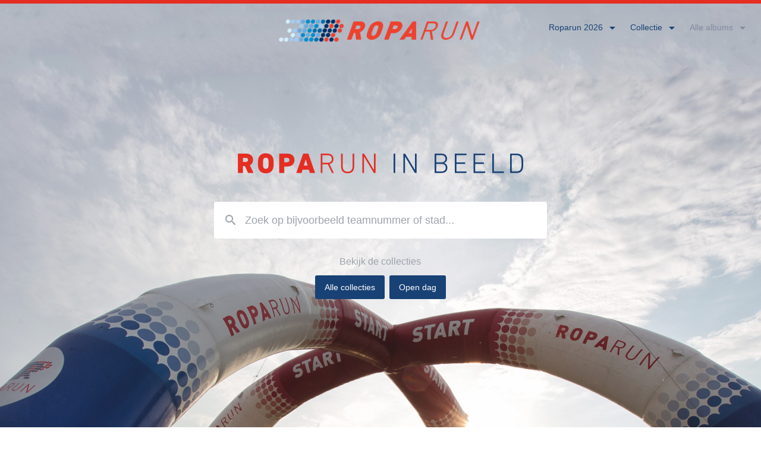

--- FILE ---
content_type: text/html; charset=UTF-8
request_url: https://fotos.roparun.nl/
body_size: 5865
content:



<!DOCTYPE html>
<html lang="en">
<head>
    <meta charset="utf-8">
    <meta http-equiv="X-UA-Compatible" content="IE=edge">
    <meta name="viewport" content="width=device-width, initial-scale=1">
    <!-- The above 3 meta tags *must* come first in the head; any other head content must come *after* these tags -->
    <title>Roparun in beeld</title>

    <!--[if lt IE 9]>
    <script src="https://oss.maxcdn.com/html5shiv/3.7.2/html5shiv.min.js"></script>
    <script src="https://oss.maxcdn.com/respond/1.4.2/respond.min.js"></script>
    <![endif]-->

    <meta name='robots' content='noindex, nofollow' />
<script type="text/javascript">
/* <![CDATA[ */
window._wpemojiSettings = {"baseUrl":"https:\/\/s.w.org\/images\/core\/emoji\/15.0.3\/72x72\/","ext":".png","svgUrl":"https:\/\/s.w.org\/images\/core\/emoji\/15.0.3\/svg\/","svgExt":".svg","source":{"concatemoji":"https:\/\/fotos.roparun.nl\/wp\/wp-includes\/js\/wp-emoji-release.min.js?ver=6.5.5"}};
/*! This file is auto-generated */
!function(i,n){var o,s,e;function c(e){try{var t={supportTests:e,timestamp:(new Date).valueOf()};sessionStorage.setItem(o,JSON.stringify(t))}catch(e){}}function p(e,t,n){e.clearRect(0,0,e.canvas.width,e.canvas.height),e.fillText(t,0,0);var t=new Uint32Array(e.getImageData(0,0,e.canvas.width,e.canvas.height).data),r=(e.clearRect(0,0,e.canvas.width,e.canvas.height),e.fillText(n,0,0),new Uint32Array(e.getImageData(0,0,e.canvas.width,e.canvas.height).data));return t.every(function(e,t){return e===r[t]})}function u(e,t,n){switch(t){case"flag":return n(e,"\ud83c\udff3\ufe0f\u200d\u26a7\ufe0f","\ud83c\udff3\ufe0f\u200b\u26a7\ufe0f")?!1:!n(e,"\ud83c\uddfa\ud83c\uddf3","\ud83c\uddfa\u200b\ud83c\uddf3")&&!n(e,"\ud83c\udff4\udb40\udc67\udb40\udc62\udb40\udc65\udb40\udc6e\udb40\udc67\udb40\udc7f","\ud83c\udff4\u200b\udb40\udc67\u200b\udb40\udc62\u200b\udb40\udc65\u200b\udb40\udc6e\u200b\udb40\udc67\u200b\udb40\udc7f");case"emoji":return!n(e,"\ud83d\udc26\u200d\u2b1b","\ud83d\udc26\u200b\u2b1b")}return!1}function f(e,t,n){var r="undefined"!=typeof WorkerGlobalScope&&self instanceof WorkerGlobalScope?new OffscreenCanvas(300,150):i.createElement("canvas"),a=r.getContext("2d",{willReadFrequently:!0}),o=(a.textBaseline="top",a.font="600 32px Arial",{});return e.forEach(function(e){o[e]=t(a,e,n)}),o}function t(e){var t=i.createElement("script");t.src=e,t.defer=!0,i.head.appendChild(t)}"undefined"!=typeof Promise&&(o="wpEmojiSettingsSupports",s=["flag","emoji"],n.supports={everything:!0,everythingExceptFlag:!0},e=new Promise(function(e){i.addEventListener("DOMContentLoaded",e,{once:!0})}),new Promise(function(t){var n=function(){try{var e=JSON.parse(sessionStorage.getItem(o));if("object"==typeof e&&"number"==typeof e.timestamp&&(new Date).valueOf()<e.timestamp+604800&&"object"==typeof e.supportTests)return e.supportTests}catch(e){}return null}();if(!n){if("undefined"!=typeof Worker&&"undefined"!=typeof OffscreenCanvas&&"undefined"!=typeof URL&&URL.createObjectURL&&"undefined"!=typeof Blob)try{var e="postMessage("+f.toString()+"("+[JSON.stringify(s),u.toString(),p.toString()].join(",")+"));",r=new Blob([e],{type:"text/javascript"}),a=new Worker(URL.createObjectURL(r),{name:"wpTestEmojiSupports"});return void(a.onmessage=function(e){c(n=e.data),a.terminate(),t(n)})}catch(e){}c(n=f(s,u,p))}t(n)}).then(function(e){for(var t in e)n.supports[t]=e[t],n.supports.everything=n.supports.everything&&n.supports[t],"flag"!==t&&(n.supports.everythingExceptFlag=n.supports.everythingExceptFlag&&n.supports[t]);n.supports.everythingExceptFlag=n.supports.everythingExceptFlag&&!n.supports.flag,n.DOMReady=!1,n.readyCallback=function(){n.DOMReady=!0}}).then(function(){return e}).then(function(){var e;n.supports.everything||(n.readyCallback(),(e=n.source||{}).concatemoji?t(e.concatemoji):e.wpemoji&&e.twemoji&&(t(e.twemoji),t(e.wpemoji)))}))}((window,document),window._wpemojiSettings);
/* ]]> */
</script>
<style id='wp-emoji-styles-inline-css' type='text/css'>

	img.wp-smiley, img.emoji {
		display: inline !important;
		border: none !important;
		box-shadow: none !important;
		height: 1em !important;
		width: 1em !important;
		margin: 0 0.07em !important;
		vertical-align: -0.1em !important;
		background: none !important;
		padding: 0 !important;
	}
</style>
<link rel='stylesheet' id='wp-block-library-css' href='https://fotos.roparun.nl/wp/wp-includes/css/dist/block-library/style.min.css?ver=6.5.5' type='text/css' media='all' />
<style id='classic-theme-styles-inline-css' type='text/css'>
/*! This file is auto-generated */
.wp-block-button__link{color:#fff;background-color:#32373c;border-radius:9999px;box-shadow:none;text-decoration:none;padding:calc(.667em + 2px) calc(1.333em + 2px);font-size:1.125em}.wp-block-file__button{background:#32373c;color:#fff;text-decoration:none}
</style>
<style id='global-styles-inline-css' type='text/css'>
body{--wp--preset--color--black: #000000;--wp--preset--color--cyan-bluish-gray: #abb8c3;--wp--preset--color--white: #ffffff;--wp--preset--color--pale-pink: #f78da7;--wp--preset--color--vivid-red: #cf2e2e;--wp--preset--color--luminous-vivid-orange: #ff6900;--wp--preset--color--luminous-vivid-amber: #fcb900;--wp--preset--color--light-green-cyan: #7bdcb5;--wp--preset--color--vivid-green-cyan: #00d084;--wp--preset--color--pale-cyan-blue: #8ed1fc;--wp--preset--color--vivid-cyan-blue: #0693e3;--wp--preset--color--vivid-purple: #9b51e0;--wp--preset--gradient--vivid-cyan-blue-to-vivid-purple: linear-gradient(135deg,rgba(6,147,227,1) 0%,rgb(155,81,224) 100%);--wp--preset--gradient--light-green-cyan-to-vivid-green-cyan: linear-gradient(135deg,rgb(122,220,180) 0%,rgb(0,208,130) 100%);--wp--preset--gradient--luminous-vivid-amber-to-luminous-vivid-orange: linear-gradient(135deg,rgba(252,185,0,1) 0%,rgba(255,105,0,1) 100%);--wp--preset--gradient--luminous-vivid-orange-to-vivid-red: linear-gradient(135deg,rgba(255,105,0,1) 0%,rgb(207,46,46) 100%);--wp--preset--gradient--very-light-gray-to-cyan-bluish-gray: linear-gradient(135deg,rgb(238,238,238) 0%,rgb(169,184,195) 100%);--wp--preset--gradient--cool-to-warm-spectrum: linear-gradient(135deg,rgb(74,234,220) 0%,rgb(151,120,209) 20%,rgb(207,42,186) 40%,rgb(238,44,130) 60%,rgb(251,105,98) 80%,rgb(254,248,76) 100%);--wp--preset--gradient--blush-light-purple: linear-gradient(135deg,rgb(255,206,236) 0%,rgb(152,150,240) 100%);--wp--preset--gradient--blush-bordeaux: linear-gradient(135deg,rgb(254,205,165) 0%,rgb(254,45,45) 50%,rgb(107,0,62) 100%);--wp--preset--gradient--luminous-dusk: linear-gradient(135deg,rgb(255,203,112) 0%,rgb(199,81,192) 50%,rgb(65,88,208) 100%);--wp--preset--gradient--pale-ocean: linear-gradient(135deg,rgb(255,245,203) 0%,rgb(182,227,212) 50%,rgb(51,167,181) 100%);--wp--preset--gradient--electric-grass: linear-gradient(135deg,rgb(202,248,128) 0%,rgb(113,206,126) 100%);--wp--preset--gradient--midnight: linear-gradient(135deg,rgb(2,3,129) 0%,rgb(40,116,252) 100%);--wp--preset--font-size--small: 13px;--wp--preset--font-size--medium: 20px;--wp--preset--font-size--large: 36px;--wp--preset--font-size--x-large: 42px;--wp--preset--spacing--20: 0.44rem;--wp--preset--spacing--30: 0.67rem;--wp--preset--spacing--40: 1rem;--wp--preset--spacing--50: 1.5rem;--wp--preset--spacing--60: 2.25rem;--wp--preset--spacing--70: 3.38rem;--wp--preset--spacing--80: 5.06rem;--wp--preset--shadow--natural: 6px 6px 9px rgba(0, 0, 0, 0.2);--wp--preset--shadow--deep: 12px 12px 50px rgba(0, 0, 0, 0.4);--wp--preset--shadow--sharp: 6px 6px 0px rgba(0, 0, 0, 0.2);--wp--preset--shadow--outlined: 6px 6px 0px -3px rgba(255, 255, 255, 1), 6px 6px rgba(0, 0, 0, 1);--wp--preset--shadow--crisp: 6px 6px 0px rgba(0, 0, 0, 1);}:where(.is-layout-flex){gap: 0.5em;}:where(.is-layout-grid){gap: 0.5em;}body .is-layout-flex{display: flex;}body .is-layout-flex{flex-wrap: wrap;align-items: center;}body .is-layout-flex > *{margin: 0;}body .is-layout-grid{display: grid;}body .is-layout-grid > *{margin: 0;}:where(.wp-block-columns.is-layout-flex){gap: 2em;}:where(.wp-block-columns.is-layout-grid){gap: 2em;}:where(.wp-block-post-template.is-layout-flex){gap: 1.25em;}:where(.wp-block-post-template.is-layout-grid){gap: 1.25em;}.has-black-color{color: var(--wp--preset--color--black) !important;}.has-cyan-bluish-gray-color{color: var(--wp--preset--color--cyan-bluish-gray) !important;}.has-white-color{color: var(--wp--preset--color--white) !important;}.has-pale-pink-color{color: var(--wp--preset--color--pale-pink) !important;}.has-vivid-red-color{color: var(--wp--preset--color--vivid-red) !important;}.has-luminous-vivid-orange-color{color: var(--wp--preset--color--luminous-vivid-orange) !important;}.has-luminous-vivid-amber-color{color: var(--wp--preset--color--luminous-vivid-amber) !important;}.has-light-green-cyan-color{color: var(--wp--preset--color--light-green-cyan) !important;}.has-vivid-green-cyan-color{color: var(--wp--preset--color--vivid-green-cyan) !important;}.has-pale-cyan-blue-color{color: var(--wp--preset--color--pale-cyan-blue) !important;}.has-vivid-cyan-blue-color{color: var(--wp--preset--color--vivid-cyan-blue) !important;}.has-vivid-purple-color{color: var(--wp--preset--color--vivid-purple) !important;}.has-black-background-color{background-color: var(--wp--preset--color--black) !important;}.has-cyan-bluish-gray-background-color{background-color: var(--wp--preset--color--cyan-bluish-gray) !important;}.has-white-background-color{background-color: var(--wp--preset--color--white) !important;}.has-pale-pink-background-color{background-color: var(--wp--preset--color--pale-pink) !important;}.has-vivid-red-background-color{background-color: var(--wp--preset--color--vivid-red) !important;}.has-luminous-vivid-orange-background-color{background-color: var(--wp--preset--color--luminous-vivid-orange) !important;}.has-luminous-vivid-amber-background-color{background-color: var(--wp--preset--color--luminous-vivid-amber) !important;}.has-light-green-cyan-background-color{background-color: var(--wp--preset--color--light-green-cyan) !important;}.has-vivid-green-cyan-background-color{background-color: var(--wp--preset--color--vivid-green-cyan) !important;}.has-pale-cyan-blue-background-color{background-color: var(--wp--preset--color--pale-cyan-blue) !important;}.has-vivid-cyan-blue-background-color{background-color: var(--wp--preset--color--vivid-cyan-blue) !important;}.has-vivid-purple-background-color{background-color: var(--wp--preset--color--vivid-purple) !important;}.has-black-border-color{border-color: var(--wp--preset--color--black) !important;}.has-cyan-bluish-gray-border-color{border-color: var(--wp--preset--color--cyan-bluish-gray) !important;}.has-white-border-color{border-color: var(--wp--preset--color--white) !important;}.has-pale-pink-border-color{border-color: var(--wp--preset--color--pale-pink) !important;}.has-vivid-red-border-color{border-color: var(--wp--preset--color--vivid-red) !important;}.has-luminous-vivid-orange-border-color{border-color: var(--wp--preset--color--luminous-vivid-orange) !important;}.has-luminous-vivid-amber-border-color{border-color: var(--wp--preset--color--luminous-vivid-amber) !important;}.has-light-green-cyan-border-color{border-color: var(--wp--preset--color--light-green-cyan) !important;}.has-vivid-green-cyan-border-color{border-color: var(--wp--preset--color--vivid-green-cyan) !important;}.has-pale-cyan-blue-border-color{border-color: var(--wp--preset--color--pale-cyan-blue) !important;}.has-vivid-cyan-blue-border-color{border-color: var(--wp--preset--color--vivid-cyan-blue) !important;}.has-vivid-purple-border-color{border-color: var(--wp--preset--color--vivid-purple) !important;}.has-vivid-cyan-blue-to-vivid-purple-gradient-background{background: var(--wp--preset--gradient--vivid-cyan-blue-to-vivid-purple) !important;}.has-light-green-cyan-to-vivid-green-cyan-gradient-background{background: var(--wp--preset--gradient--light-green-cyan-to-vivid-green-cyan) !important;}.has-luminous-vivid-amber-to-luminous-vivid-orange-gradient-background{background: var(--wp--preset--gradient--luminous-vivid-amber-to-luminous-vivid-orange) !important;}.has-luminous-vivid-orange-to-vivid-red-gradient-background{background: var(--wp--preset--gradient--luminous-vivid-orange-to-vivid-red) !important;}.has-very-light-gray-to-cyan-bluish-gray-gradient-background{background: var(--wp--preset--gradient--very-light-gray-to-cyan-bluish-gray) !important;}.has-cool-to-warm-spectrum-gradient-background{background: var(--wp--preset--gradient--cool-to-warm-spectrum) !important;}.has-blush-light-purple-gradient-background{background: var(--wp--preset--gradient--blush-light-purple) !important;}.has-blush-bordeaux-gradient-background{background: var(--wp--preset--gradient--blush-bordeaux) !important;}.has-luminous-dusk-gradient-background{background: var(--wp--preset--gradient--luminous-dusk) !important;}.has-pale-ocean-gradient-background{background: var(--wp--preset--gradient--pale-ocean) !important;}.has-electric-grass-gradient-background{background: var(--wp--preset--gradient--electric-grass) !important;}.has-midnight-gradient-background{background: var(--wp--preset--gradient--midnight) !important;}.has-small-font-size{font-size: var(--wp--preset--font-size--small) !important;}.has-medium-font-size{font-size: var(--wp--preset--font-size--medium) !important;}.has-large-font-size{font-size: var(--wp--preset--font-size--large) !important;}.has-x-large-font-size{font-size: var(--wp--preset--font-size--x-large) !important;}
.wp-block-navigation a:where(:not(.wp-element-button)){color: inherit;}
:where(.wp-block-post-template.is-layout-flex){gap: 1.25em;}:where(.wp-block-post-template.is-layout-grid){gap: 1.25em;}
:where(.wp-block-columns.is-layout-flex){gap: 2em;}:where(.wp-block-columns.is-layout-grid){gap: 2em;}
.wp-block-pullquote{font-size: 1.5em;line-height: 1.6;}
</style>
<link rel='stylesheet' id='bootstrap-css' href='https://fotos.roparun.nl/app/themes/roparun-fotowebsite/css/bootstrap.min.css?ver=3.3.6' type='text/css' media='all' />
<link rel='stylesheet' id='mmenu_all-css' href='https://fotos.roparun.nl/app/themes/roparun-fotowebsite/css/jquery.mmenu.all.css?ver=1.0' type='text/css' media='all' />
<link rel='stylesheet' id='fancybox-css' href='https://fotos.roparun.nl/app/themes/roparun-fotowebsite/css/jquery.fancybox.min.css?ver=3.0.47' type='text/css' media='all' />
<link rel='stylesheet' id='418-style-css' href='https://fotos.roparun.nl/app/themes/roparun-fotowebsite/css/style.css?ver=1588332816' type='text/css' media='all' />
<link rel="https://api.w.org/" href="https://fotos.roparun.nl/index.php?rest_route=/" /><link rel="alternate" type="application/json" href="https://fotos.roparun.nl/index.php?rest_route=/wp/v2/pages/10" /><link rel="EditURI" type="application/rsd+xml" title="RSD" href="https://fotos.roparun.nl/wp/xmlrpc.php?rsd" />

<link rel="canonical" href="https://fotos.roparun.nl/" />
<link rel='shortlink' href='https://fotos.roparun.nl/' />
<link rel="alternate" type="application/json+oembed" href="https://fotos.roparun.nl/index.php?rest_route=%2Foembed%2F1.0%2Fembed&#038;url=https%3A%2F%2Ffotos.roparun.nl%2F" />
<link rel="alternate" type="text/xml+oembed" href="https://fotos.roparun.nl/index.php?rest_route=%2Foembed%2F1.0%2Fembed&#038;url=https%3A%2F%2Ffotos.roparun.nl%2F&#038;format=xml" />
<link rel="apple-touch-icon" sizes="180x180" href="https://fotos.roparun.nl/app/themes/roparun-fotowebsite/img/favicon/apple-touch-icon.png">
    <link rel="icon" type="image/png" href="https://fotos.roparun.nl/app/themes/roparun-fotowebsite/img/favicon/favicon-32x32.png" sizes="32x32">
    <link rel="icon" type="image/png" href="https://fotos.roparun.nl/app/themes/roparun-fotowebsite/img/favicon/favicon-16x16.png" sizes="16x16">
    <link rel="manifest" href="https://fotos.roparun.nl/app/themes/roparun-fotowebsite/img/favicon/manifest.json">
    <link rel="mask-icon" href="https://fotos.roparun.nl/app/themes/roparun-fotowebsite/img/favicon/safari-pinned-tab.svg" color="#5bbad5">
    <link rel="shortcut icon" href="https://fotos.roparun.nl/app/themes/roparun-fotowebsite/img/favicon/favicon.ico">
    <meta name="msapplication-config" content="https://fotos.roparun.nl/app/themes/roparun-fotowebsite/img/favicon/browserconfig.xml">
    <meta name="theme-color" content="#184175">


</head>
<body class="home page-template-default page page-id-10 page-parent">

    
        <div class="wrapper">

            <div class="home-wrapper">

                <nav class="nav nav-home">
                    <div class="top-border"></div>
                    <a href="https://fotos.roparun.nl" title="Roparun in beeld">
                        <img class="nav-logo" src="https://fotos.roparun.nl/app/themes/roparun-fotowebsite/img/logo-new-roparun.png" alt="Roparun in beeld">
                    </a>
                    <div class="pull-right hidden-xs hidden-sm">
                        <ul>
                            <li>
                                <a title="" class="dropdown-toggle btn-icon-right" data-toggle="dropdown" href="#" role="button" aria-haspopup="true" aria-expanded="false">
                                    <span>
                                        Roparun 2026                                    </span>
                                    <i class="material-icons">
                                        &#xE5C5;
                                    </i>
                                </a>
                                <ul class="dropdown-menu">

                                    <li>
                                        <a href="https://fotos.roparun.nl/?cat=1&s=">
                                            Alle jaargangen
                                        </a>
                                    </li>

                                    
                                        <li>
                                            <a href="https://fotos.roparun.nl/?cat=8&s=">
                                                Roparun 2017                                            </a>
                                        </li>

                                    
                                        <li>
                                            <a href="https://fotos.roparun.nl/?cat=1131&s=">
                                                Roparun 2018                                            </a>
                                        </li>

                                    
                                        <li>
                                            <a href="https://fotos.roparun.nl/?cat=1854&s=">
                                                Roparun 2019                                            </a>
                                        </li>

                                    
                                        <li>
                                            <a href="https://fotos.roparun.nl/?cat=2399&s=">
                                                Roparun 2020                                            </a>
                                        </li>

                                    
                                        <li>
                                            <a href="https://fotos.roparun.nl/?cat=2413&s=">
                                                Pinksteren 2021                                            </a>
                                        </li>

                                    
                                        <li>
                                            <a href="https://fotos.roparun.nl/?cat=2470&s=">
                                                Roparun 2021                                            </a>
                                        </li>

                                    
                                        <li>
                                            <a href="https://fotos.roparun.nl/?cat=2661&s=">
                                                Roparun 2022                                            </a>
                                        </li>

                                    
                                        <li>
                                            <a href="https://fotos.roparun.nl/?cat=2751&s=">
                                                Roparun 2023                                            </a>
                                        </li>

                                    
                                        <li>
                                            <a href="https://fotos.roparun.nl/?cat=3073&s=">
                                                Roparun 2024                                            </a>
                                        </li>

                                    
                                        <li>
                                            <a href="https://fotos.roparun.nl/?cat=3463&s=">
                                                Roparun 2025                                            </a>
                                        </li>

                                    
                                        <li>
                                            <a href="https://fotos.roparun.nl/?cat=4461&s=">
                                                Roparun 2026                                            </a>
                                        </li>

                                    
                                </ul>
                            </li>
                            
                                <li>
                                    <a title="" class="dropdown-toggle btn-icon-right" data-toggle="dropdown" href="#" role="button" aria-haspopup="true" aria-expanded="false">
                                            <span>
                                                Collectie
                                            </span>
                                        <i class="material-icons">
                                            &#xE5C5;
                                        </i>
                                    </a>
                                    <ul class="dropdown-menu">

                                        <li>
                                            <a href="https://fotos.roparun.nl/?cat=4461&s=" title="Alle collecties">
                                                Alle collecties
                                            </a>
                                        </li>

                                        
                                            <li>
                                                <a href="https://fotos.roparun.nl/?cat=4462&s=" title="Open dag">
                                                    Open dag                                                </a>
                                            </li>

                                        
                                    </ul>
                                </li>

                            
                                <li class="disabled-dropdown"><a title="" class="dropdown-toggle btn-icon-right" data-toggle="dropdown" href="#" role="button" aria-haspopup="true" aria-expanded="false">
                                    <span>
                                        Alle albums
                                    </span>
                                    <i class="material-icons">&#xE5C5;</i></a>
                                    <ul class="dropdown-menu">
                                    </ul>
                                </li>
                            </ul>
                    </div>
                    <a href="#mobile-menu" id="mobile-menu-btn" class="hidden-md hidden-lg">
                        <i class="material-icons">&#xE429;</i>
                    </a>
                </nav>

                
<div class="container-fluid">
    <div class="row">
        <div class="col-xs-12 col-md-8 col-md-offset-2">
            <div class="search-home-wrapper">
                <img class="pay-off-big" src="https://fotos.roparun.nl/app/themes/roparun-fotowebsite/img/logo-pay-off-big.png" alt="">
                <div class="clearfix"></div>

                <form class="nav-search navbar-form" method="get" action="https://fotos.roparun.nl">
                    <button type="submit" class="btn btn-default"><i class="material-icons">&#xE8B6;</i></button>
                    <div class="form-group">
                        <input type="hidden" id="category" name="cat" class="form-control" value="4461">
                        <input type="text" id="search" name="s" class="form-control" placeholder="">
                    </div>
                </form>

                <div class="clearfix"></div>

                
                    <span>Bekijk de collecties</span>

                    <a href="https://fotos.roparun.nl/?cat=4461&s=" title="Alle collecties" class="btn btn-primary">Alle collecties</a>

                    
                        <a href="https://fotos.roparun.nl/?cat=4462&s=" title="Open dag" class="btn btn-primary">Open dag</a>

                    
                
            </div>
        </div>
    </div>
</div>



    </div>

    <footer class="footer-home">
        <div class="pull-left">
            <span class="footer-link">Copyright 2026 Stichting Roparun</span>
                            <a href="https://fotos.roparun.nl/?page_id=12" title="Algemene voorwaarden" class="footer-link">Algemene voorwaarden</a>
                            <a href="http://roparun.nl/" title="Roparun.nl" class="footer-link" target="_blank"><i class="material-icons">&#xE89E;</i>Roparun.nl</a>
        </div>
        <div class="pull-right">
            <div id="ongezoet-signature"></div>
        </div>
        <div class="clearfix">
        </div>
    </footer>

    </div>

    <!-- Mobiele menu -->
<div id="mobile-menu" class="page-loading">
    <div class="mm-search">
        <form method="get" action="https://fotos.roparun.nl">
            <input placeholder="Zoeken..." name="s" type="text" autocomplete="off">
        </form>
    </div>
    <ul>
        <li>
            <a href="https://fotos.roparun.nl" title="Home">
                Home
            </a>
        </li>

        <li>
            <span>
                Jaargang
            </span>
            <ul class="mm-nopanel">

                <li >
                    <a href="https://fotos.roparun.nl/?cat=1&s=">
                        Alle jaargangen
                    </a>
                </li>

                
                    <li >
                        <a href="https://fotos.roparun.nl/?cat=8&s=">
                            Roparun 2017                        </a>
                    </li>

                
                    <li >
                        <a href="https://fotos.roparun.nl/?cat=1131&s=">
                            Roparun 2018                        </a>
                    </li>

                
                    <li >
                        <a href="https://fotos.roparun.nl/?cat=1854&s=">
                            Roparun 2019                        </a>
                    </li>

                
                    <li >
                        <a href="https://fotos.roparun.nl/?cat=2399&s=">
                            Roparun 2020                        </a>
                    </li>

                
                    <li >
                        <a href="https://fotos.roparun.nl/?cat=2413&s=">
                            Pinksteren 2021                        </a>
                    </li>

                
                    <li >
                        <a href="https://fotos.roparun.nl/?cat=2470&s=">
                            Roparun 2021                        </a>
                    </li>

                
                    <li >
                        <a href="https://fotos.roparun.nl/?cat=2661&s=">
                            Roparun 2022                        </a>
                    </li>

                
                    <li >
                        <a href="https://fotos.roparun.nl/?cat=2751&s=">
                            Roparun 2023                        </a>
                    </li>

                
                    <li >
                        <a href="https://fotos.roparun.nl/?cat=3073&s=">
                            Roparun 2024                        </a>
                    </li>

                
                    <li >
                        <a href="https://fotos.roparun.nl/?cat=3463&s=">
                            Roparun 2025                        </a>
                    </li>

                
                    <li class="active">
                        <a href="https://fotos.roparun.nl/?cat=4461&s=">
                            Roparun 2026                        </a>
                    </li>

                
            </ul>
        </li>

        
            <li>
                <span>
                    Collecties
                </span>
                <ul class="mm-nopanel">
                    <li class="active">
                        <a href="" title="Alle collecties">
                            Alle collecties
                        </a>
                    </li>

                    
                        <li >
                            <a href="https://fotos.roparun.nl/?cat=4462&s=" title="Open dag">
                                Open dag                            </a>
                        </li>

                    
                </ul>
            </li>

            
                <li>
                    <span>
                        Alle albums
                    </span>
                </li>

            
        
    </ul>
</div>

<script type="text/javascript" src="https://fotos.roparun.nl/app/plugins/s418blocks/shared/assets/vendor/lazysizes-5.2.0/lazysizes-5.2.0.min.js?ver=5.2.0" id="lazysizes-js-js"></script>
<script type="text/javascript" src="https://fotos.roparun.nl/app/themes/roparun-fotowebsite/js/jquery-1.11.3.min.js?ver=1.11.3" id="jquery-1.11.3-js"></script>
<script type="text/javascript" src="https://fotos.roparun.nl/app/themes/roparun-fotowebsite/js/bootstrap.min.js?ver=3.3.6" id="bootstrap-js"></script>
<script type="text/javascript" src="https://fotos.roparun.nl/app/themes/roparun-fotowebsite/js/bootbox.min.js?ver=4.4.0" id="bootbox-js"></script>
<script type="text/javascript" src="https://fotos.roparun.nl/app/themes/roparun-fotowebsite/js/jquery.mmenu.min.all.js?ver=5.0.2" id="mmenu_all-js"></script>
<script type="text/javascript" src="https://fotos.roparun.nl/app/themes/roparun-fotowebsite/js/jquery.mmenu.fixedelements.min.js?ver=1.0" id="mmenu_fixedelements-js"></script>
<script type="text/javascript" src="https://fotos.roparun.nl/app/themes/roparun-fotowebsite/js/jquery.fancybox.min.js?ver=3.0.47" id="jquery.fancybox.pack-js"></script>
<script type="text/javascript" src="https://fotos.roparun.nl/app/themes/roparun-fotowebsite/js/jquery.validVal.min.js?ver=5.0.2" id="jquery.validVal.min-js"></script>
<script type="text/javascript" id="my_main_script-js-extra">
/* <![CDATA[ */
var myAjax = {"ajaxurl":"https:\/\/fotos.roparun.nl\/wp\/wp-admin\/admin-ajax.php"};
/* ]]> */
</script>
<script type="text/javascript" src="https://fotos.roparun.nl/app/themes/roparun-fotowebsite/js/main.js?ver=1588332816" id="my_main_script-js"></script>

</body>
</html>


--- FILE ---
content_type: application/javascript
request_url: https://fotos.roparun.nl/app/themes/roparun-fotowebsite/js/main.js?ver=1588332816
body_size: 1282
content:
$(function () {

    $("#mobile-menu").removeClass("page-loading").mmenu({
        slidingSubmenus: false,
        "offCanvas": {
            "position": "right"

        },
        classNames: {
            fixedElements: {
                fixed: "header"
            }
        }

    });

    $('[data-fancybox]').fancybox({
        // Should display toolbars
        infobar: false,
        buttons: true,
        // What buttons should appear in the toolbar
        slideShow: false,
        fullScreen: false,
        thumbs: false,
        closeBtn: true,
        caption : function( instance, item ) {

            var caption_div;
            var title, tags, tagbaseurl, tag_list, author, date, time, tagsString;

            if ( item.type === 'image' ) {

                tagsString  = $(this).attr('data-tags');
                tag_list    = 'tags ';
                title       = $(this).data('title');
                attachment  = $(this).data('attachment');
                facebook    = $(this).data('facebook');
                twitter     = $(this).data('twitter');
                tagbaseurl  = $(this).data('tagbaseurl');
                author      = $(this).data('author');
                date        = $(this).data('date');
                timetaken   = $(this).data('timetaken');

                if(tagsString.length > 0){

                    var tags = tagsString.split(',');

                    for(var i = 0; i < tags.length; i++){

                        var tag_url = tagbaseurl + tags[i];
                        tag_list += '<a href="'+ tag_url +'" title="Zoek meer foto\'s met deze tag" class="btn btn-sm btn-primary caption-tags">'+ tags[i] +'</a>';

                    }

                }else{

                    tag_list = '<i>Geen tags</i>';

                }

                caption_div = ''
                +'<div class="caption-content">'
                +'<div class="left-caption">'
                +'<h2>' + title + '</h2>'
                +'Foto genomen op <span class="caption-highlight">'+ date +'</span> om <span class="caption-highlight">'+ timetaken +' uur</span>  door <a href="'+ tagbaseurl + author +'" class="caption-tags caption-author">'+ author +'</a>'
                +'<div class="clearfix"></div>'
                +'<div class= "social-share-container">'
                +'Delen '
                +'<a href="'+ facebook +'" target="_blank" title="Delen op Facebook" class="btn btn-sm btn-facebook">Facebook</a>'
                +'<a href="'+ twitter +'" target="_blank" title="Delen op Twitter" class="btn btn-sm btn-twitter">Twitter</a>'
                +'</div>'
                +'</div>'
                +'<div class="right-caption">'
                +tag_list
                +'</div>'
                +'<div class="clearfix"></div>'
                +'</div>';

                // return title + tags + author + date + time;
                return caption_div;
            }
        }
    });

    var txt = screen.width < 767 ? 'Zoeken...' : 'Zoek op bijvoorbeeld teamnummer of stad...';
    $('#search').attr('placeholder', txt);

    $(".grid-toggle-btn").on("click", function (e) {
        e.preventDefault();

        var grid_type = $(this).data("grid-type");

        $(".grid-toggle-btn").removeClass("active");
        $(".grid-toggle-btn").each(function () {
            if ($(this).data("grid-type") === grid_type) {
                $(this).addClass("active");
            }
        });

        $(".grid-item").hide();
        $(".grid-item").each(function () {
            if ($(this).data("grid-type") === grid_type) {
                $(this).show();
            }
        });
    });

});


function handleCaption(instance, item){

    var caption, link;

    if ( item.type === 'image' ) {
        caption = $(this).data('caption');
        link    = '<a href="' + item.src + '">Download image</a>';

        return (caption ? caption + '<br />' : '') + link;
    }

}


--- FILE ---
content_type: application/javascript
request_url: https://fotos.roparun.nl/app/themes/roparun-fotowebsite/js/jquery.validVal.min.js?ver=5.0.2
body_size: 4652
content:
/*	 *	jQuery validVal version 5.0.2 *	demo's and documentation: *	validval.frebsite.nl * *	Copyright (c) 2013 Fred Heusschen *	www.frebsite.nl * *	Dual licensed under the MIT and GPL licenses. *	http://en.wikipedia.org/wiki/MIT_License *	http://en.wikipedia.org/wiki/GNU_General_Public_License */!function(a){function f(c,d){this.form=c,this.opts=a.extend(!0,{},a.fn[b].defaults,d),this._gatherValidation(),this._bindEvents(),this._bindCustomEvents(),this.addField(this.opts.validate.fields.filter(a(e,this.form)))}function g(a,b){this.field=a,this.form=b,this.originalValue=this.field.attr("value")||"",this._gatherValidations(),this._bindEvents(),this._bindCustomEvents(),this._init()}function h(a){return"undefined"!=typeof HTMLElement?a instanceof HTMLElement:a.nodeType&&a.nodeType==Node.ELEMENT_NODE}function i(a){return"string"==typeof a&&(a=a.split(" ")),a.join(".vv ")+".vv"}function j(b){return a.grep(b,function(c,d){return a.inArray(c,b)===d})}function k(a){if(null===a)return"";if("object"==typeof a){var b=[];for(var c in a)b[c]=k(a[c]);return b}return"string"!=typeof a?"":0==a.length?"":a.replace(/^\s\s*/,"").replace(/\s\s*$/,"")}function l(a){if(null===a)return"";if("object"==typeof a){for(var b in a)a[b]=l(a[b]);return a}if("string"!=typeof a)return"";if(0==a.length)return"";a=k(a);for(var c=[" ","-","+","(",")","/","\\"],d=0,e=c.length;e>d;d++)a=a.split(c[d]).join("");return a}function m(a){switch(a){case 9:case 13:case 16:case 17:case 18:case 37:case 38:case 39:case 40:case 224:return!0;default:return!1}}var b="validVal",c="validValField",d="5.0.2",e='textarea, select, input:not( [type="button"], [type="submit"], [type="reset"] )';a.fn[b]||(f.prototype={addField:function(d){if((h(d)||"string"==typeof d)&&(d=a(d)),!(d instanceof a))return a.fn[b].debug('Not a valid argument for "$field"'),this;var e=this;return d.each(function(){var b=a(this),d=b.data(c);d&&d.destroy(),b.data(c,new g(b,e))})},validate:function(b,d){var f=this;"undefined"==typeof b?(b=this.form,d=!0):"boolean"!=typeof d&&(d=!1),"function"==typeof this.opts.form.onValidate&&this.opts.form.onValidate.call(this.form[0],this.opts.language);var g=a(),h={};return this.opts.validate.fields.filter(a(e,b)).each(function(){var b=a(this),d=b.data(c);if(d)if(d.validate(f.opts.validate.onSubmit),d.valid){var e=b.val();(b.is('[type="radio"]')||b.is('[type="checkbox"]'))&&(b.is(":checked")||(e="")),("undefined"==typeof e||null==e)&&(e=""),h[b.attr("name")]=e}else f.opts.validate.onSubmit!==!1&&(g=g.add(b))}),g.length>0?("function"==typeof this.opts.form.onInvalid&&d&&this.opts.form.onInvalid.call(this.form[0],g,this.opts.language),!1):("function"==typeof this.opts.form.onValid&&d&&this.opts.form.onValid.call(this.form[0],this.opts.language),h)},submitForm:function(){var b=this.validate();return b&&this.opts.validate.fields.filter(a(e,this.form)).each(function(){var b=a(this).data(c);b&&b.clearPlaceholderValue()}),b},resetForm:function(){return"function"==typeof this.opts.form.onReset&&this.opts.form.onReset.call(this.form[0],this.opts.language),this.opts.validate.fields.filter(a(e,this.form)).each(function(){var b=a(this),d=b.data(c);d&&(d.placeholderValue!==!1?(b.addClass("inactive"),b.val(d.placeholderValue)):b.val(d.originalValue),d.isValid(!0,!0))}),!0},options:function(b){return"object"==typeof b&&(this.opts=a.extend(this.opts,b)),this.opts},destroy:function(){return this.form.unbind(".vv"),this.form.data(b,null),this.opts.validate.fields.filter(a(e,this.form)).each(function(){var b=a(this).data(c);b&&b.destroy()}),!0},_gatherValidation:function(){return this.opts.validations={},a.fn[b].customValidations&&(this.opts.validations=a.extend(this.opts.validations,a.fn[b].customValidations)),this.opts.customValidations&&(this.opts.validations=a.extend(this.opts.validations,this.opts.customValidations)),this.opts.validations=a.extend(this.opts.validations,a.fn[b].defaultValidations),this},_bindEvents:function(){var a=this;return this.form.is("form")&&(this.form.attr("novalidate","novalidate"),this.form.bind(i("submit"),function(b,c){return"boolean"!=typeof c&&(c=!0),c?a.submitForm():!0}),this.form.bind(i("reset"),function(){return a.resetForm()})),this},_bindCustomEvents:function(){var b=this;return this.form.bind(i(["addField","destroy","validate","submitForm","resetForm","options"]),function(){arguments=Array.prototype.slice.call(arguments);var c=arguments.shift(),d=c.type;return c.stopPropagation(),"function"!=typeof b[d]?(a.fn.validVal.debug('Public method "'+d+'" not found.'),!1):b[d].apply(b,arguments)}),this}},g.prototype={validate:function(d,f){var g=this;if(d!==!1){if("boolean"!=typeof f&&(f=!0),this.valid=!0,this.field.is(":hidden")&&!this.form.opts.validate.fields.hidden||this.field.is(":disabled")&&!this.form.opts.validate.fields.disabled)return!0;f&&this.clearPlaceholderValue(),"function"==typeof this.form.opts.fields.onValidate&&this.form.opts.fields.onValidate.call(this.field[0],this.form.form,this.form.opts.language);var h=!1,i=k(this.field.val());for(var j in this.form.opts.validations){var l=this.form.opts.validations[j];if("function"==typeof l&&-1!=a.inArray(j,this.validations)&&!l.call(this.field[0],i)){h=j;break}}this.valid=h?!1:!0;var m=this.valid?"invalid"!==d:"valid"!==d;return this.isValid(this.valid,m,h),this.validationgroup!==!1&&a(e).not(this.field).each(function(){var b=a(this).data(c);b&&b.validationgroup==g.validationgroup&&b.isValid(g.valid,!0)}),f&&this.restorePlaceholderValue(),h&&a.fn[b].debug("invalid validation: "+h),this.valid}},isValid:function(a,b){if("boolean"==typeof a&&(this.valid=a,b)){var c=a?"onValid":"onInvalid";"function"==typeof this.form.opts.fields[c]&&this.form.opts.fields[c].call(this.field[0],this.form.form,this.form.opts.language)}return this.valid},getValidations:function(){return this.validations},setValidations:function(b){return"string"==typeof b?this.validations=b.split(" "):b instanceof Array?this.validations=b:a.fn.validVal.debug('Argument "validations" should be an array.'),this.validations},addValidation:function(a){"string"==typeof a&&(a=a.split(" "));for(var b in a)this.validations.push(a[b]);return this.validations},removeValidation:function(b){"string"==typeof b&&(b=b.split(" "));for(var c in b){var d=a.inArray(b[c],this.validations);-1!=d&&this.validations.splice(d,1)}return this.validations},clearPlaceholderValue:function(){return this._togglePlaceholderValue("clear"),!0},restorePlaceholderValue:function(){return this._togglePlaceholderValue("restore"),!0},destroy:function(){return this.field.unbind(".vv"),this.field.data(c,null),!0},_gatherValidations:function(){if(this.autotab=!1,this.corresponding=!1,this.requiredgroup=!1,this.validationgroup=!1,this.placeholderValue=!1,this.placeholderNumber=!1,this.passwordplaceholder=!1,this.validations=[],this.field.is("select")?this.originalValue=this.field.find("option:first").attr("value")||"":this.field.is("textarea")&&(this.originalValue=this.field.text()),this.form.opts.supportHtml5){var c=this.field.data("vv-validations");c&&(this.validations.push(c),this.__removeAttr("data-vv-validations")),this.__hasHtml5Attr("placeholder")&&this.field.attr("placeholder").length>0&&(a.fn[b].support.placeholder&&-1!=a.inArray("placeholder",this.form.opts.keepAttributes)||(this.placeholderValue=this.field.attr("placeholder"))),this.placeholderValue!==!1&&this.__removeAttr("placeholder"),this.__hasHtml5Attr("pattern")&&this.field.attr("pattern").length>0&&(this.pattern=this.field.attr("pattern"),this.validations.push("pattern"),this.__removeAttr("pattern"));for(var d=["corresponding","requiredgroup","validationgroup"],e=0,f=d.length;f>e;e++){var g=this.field.data("vv-"+d[e]);g&&(this[d[e]]=g,this.validations.push(d[e]),this.__removeAttr("data-vv-"+d[e]))}for(var h=["required","autofocus"],i=0,f=h.length;f>i;i++)this.__hasHtml5Attr(h[i])&&(this.validations.push(h[i]),this.__removeAttr(h[i]));for(var k=["number","email","url"],l=0,f=k.length;f>l;l++)this.__hasHtml5Type(k[l])&&this.validations.push(k[l]);this.field.data("vv-autotab")&&(this.autotab=!0,this.__removeAttr("data-vv-autotab"))}var m=this.field.attr("class");if(m&&m.length){if(this.field.hasClass("placeholder")){if(this.field.is("select")){var n=0,o=this.field.data("vv-placeholder-number");if(o)n=o,this.__removeAttr("data-vv-placeholder-number");else if("number"==typeof this.form.opts.selectPlaceholder)n=this.form.opts.selectPlaceholder;else{var p=this.field.find("option"),q=p.index(p.filter("[selected]"));q>-1&&(n=q)}this.placeholderNumber=n,this.originalValue=this.field.find("option:eq( "+n+" )").attr("value")||""}this.placeholderValue=this.originalValue,this.originalValue="",this.__removeClass("placeholder")}var r="corresponding:",s=m.indexOf(r);if(-1!=s){var t=m.substr(s).split(" ")[0],u=t.substr(r.length);u.length&&(this.corresponding=u,this.validations.push("corresponding"),this.field.removeClass(t))}this.field.hasClass("pattern")&&(this.pattern=this.field.attr("alt")||"",this.validations.push("pattern"),this.__removeAttr("alt"),this.__removeClass("pattern"));for(var v=["requiredgroup","validationgroup"],w=0,f=v.length;f>w;w++){var x=v[w]+":",s=m.indexOf(x);if(-1!=s){var y=m.substr(s).split(" ")[0],z=y.substr(x.length);z.length&&(this[v[w]]=z,this.validations.push(v[w]),this.field.removeClass(y))}}this.field.hasClass("autotab")&&(this.autotab=!0,this.__removeClass("autotab"))}this.placeholderValue!==!1&&this.field.is('[type="password"]')&&(this.passwordplaceholder=!0);var m=this.field.attr("class");return m&&m.length&&this.validations.push(m),this.validations=j(this.validations.join(" ").split(" ")),this},_bindEvents:function(){var b=this;return this.field.bind(i("focus"),function(){a(this).addClass("focus"),b.clearPlaceholderValue()}),this.field.bind(i("blur"),function(){a(this).removeClass("focus"),b.validate(b.form.opts.validate.onBlur)}),this.field.bind(i("keyup"),function(a){m(a.keyCode)||b.validate(b.form.opts.validate.onKeyup,!1)}),this.field.is('select, input[type="checkbox"], input[type="radio"]')&&this.field.bind(i("change"),function(){a(this).trigger(i("blur"))}),this},_bindCustomEvents:function(){var b=this;return this.field.bind(i(["validate","isValid","destroy","addValidation","removeValidation"]),function(){arguments=Array.prototype.slice.call(arguments);var c=arguments.shift(),d=c.type;return c.stopPropagation(),"function"!=typeof b[d]?(a.fn.validVal.debug('Public method "'+d+'" not found.'),!1):b[d].apply(b,arguments)}),this.field.bind(i(["validations"]),function(a,b,c){return"undefined"==typeof b?this.getValidations():this.setValidations(b,c)}),this},_init:function(){var b=this;if(this.placeholderValue!==!1){if(""==this.field.val()&&this.field.val(this.placeholderValue),this.passwordplaceholder&&this.field.val()==this.placeholderValue)try{this.field[0].type="text"}catch(c){}this.field.val()==this.placeholderValue&&this.field.addClass("inactive"),this.field.is("select")&&(this.field.find("option:eq("+this.placeholderNumber+")").addClass("inactive"),this.field.bind(i("change"),function(){a(this)[b.field.val()==b.placeholderValue?"addClass":"removeClass"]("inactive")}))}if(this.corresponding!==!1&&a(e).filter('[name="'+this.corresponding+'"]').bind(i("blur"),function(){b.validate(b.form.opts.validate.onBlur)}).bind(i("keyup"),function(a){m(a.keyCode)||b.validate(b.form.opts.validate.onKeyup,!1)}),this.autotab){var d=this.field.attr("maxlength"),f=this.field.attr("tabindex"),g=a(e).filter('[tabindex="'+(parseInt(f)+1)+'"]');this.field.is("select")?f&&this.field.bind(i("change"),function(){g.length&&g.focus()}):d&&f&&this.field.bind(i("keyup"),function(b){a(this).val().length==d&&(m(b.keyCode)||(a(this).trigger(i("blur")),g.length&&g.focus()))})}return-1==a.inArray("autofocus",this.validations)||this.field.is(":disabled")||this.field.focus(),this},_togglePlaceholderValue:function(a){if(this.placeholderValue!==!1){if("clear"==a)var b=this.placeholderValue,c="",d="removeClass",e="password";else var b="",c=this.placeholderValue,d="addClass",e="text";if(this.field.val()==b&&!this.field.is("select")&&(this.field.val(c),this.field[d]("inactive"),this.passwordplaceholder))try{this.field[0].type=e}catch(f){}}return this},__hasHtml5Attr:function(a){return"undefined"==typeof this.field.attr(a)?!1:"false"===this.field.attr(a)||this.field.attr(a)===!1?!1:!0},__hasHtml5Type:function(b){if(this.field.attr("type")==b)return!0;if(this.field.is('input[type="'+b+'"]'))return!0;var c=a("<div />").append(this.field.clone()).html();return-1!=c.indexOf('type="'+b+'"')||-1!=c.indexOf("type='"+b+"'")||-1!=c.indexOf("type="+b)?!0:!1},__removeAttr:function(b){return-1==a.inArray(b,this.form.opts.keepAttributes)&&this.field.removeAttr(b),this},__removeClass:function(b){return-1==a.inArray(b,this.form.opts.keepClasses)&&this.field.removeClass(b),this}},a.fn[b]=function(c,d){return this.each(function(){var e=a(this);e.data(b)&&e.data(b).destroy(),e.data(b,new f(e,c,d))})},a.fn[b].version=d,a.fn[b].defaults={selectPlaceholder:0,supportHtml5:!0,language:"en",customValidations:{},validate:{onBlur:!0,onSubmit:!0,onKeyup:!1,fields:{hidden:!1,disabled:!1,filter:function(a){return a}}},fields:{onValidate:null,onValid:function(){a(this).add(a(this).parent()).removeClass("invalid")},onInvalid:function(){a(this).add(a(this).parent()).addClass("invalid")}},form:{onReset:null,onValidate:null,onValid:null,onInvalid:function(a,b){switch(b){case"nl":msg="Let op, niet alle velden zijn correct ingevuld.";break;case"de":msg="Achtung, nicht alle Felder sind korrekt ausgefuellt.";break;case"es":msg="Atenci\xf3n, no se han completado todos los campos correctamente.";break;case"en":default:msg="Attention, not all fields have been filled out correctly."}a.first().focus()}},keepClasses:["required"],keepAttributes:["pattern","placeholder"]},a.fn[b].defaultValidations={required:function(b){var d=a(this);if(d.is('[type="radio"]')||d.is('[type="checkbox"]')){if(d.is('[type="radio"]')){var e=d.attr("name");e&&e.length>0&&(d=a('input[name="'+e+'"]'))}if(!d.is(":checked"))return!1}else if(d.is("select")){var f=d.data(c);if(f&&f.placeholderValue!==!1){if(d.val()==f.placeholderValue)return!1}else if(0==b.length)return!1}else if(0==b.length)return!1;return!0},Required:function(c){return a.fn[b].defaultValidations.required.call(this,c)},requiredgroup:function(){var f=a(this),g=f.data(c);g&&g.requiredgroup!==!1&&(f=a(),a(e).each(function(){var b=a(this).data(c);b&&b.requiredgroup==g.requiredgroup&&(f=f.add(this))}));var h=!1;return f.each(function(){var c=this;a.fn[b].defaultValidations.required.call(c,k(a(c).val()))&&(h=!0)}),h},corresponding:function(b){var d="",f=a(this).data(c);if(f&&f.corresponding!==!1){var g=a(e).filter('[name="'+f.corresponding+'"]'),f=g.data(c);return f&&(f.clearPlaceholderValue(),d=k(g.val()),f.restorePlaceholderValue()),b==d}return!1},number:function(a){return a=l(a),0==a.length?!0:isNaN(a)?!1:!0},email:function(a){if(0==a.length)return!0;var b=/^([a-zA-Z0-9_\.\-+])+\@(([a-zA-Z0-9\-])+\.)+([a-zA-Z0-9]{2,4})+$/;return b.test(a)},url:function(a){return 0==a.length?!0:(a.match(/^www\./)&&(a="http://"+a),a.match(/^(http\:\/\/|https\:\/\/)(.{4,})$/))},pattern:function(b){if(0==b.length)return!0;var d=a(this),e=d.data(c);if(e){var f=e.pattern;return"/"==f.slice(0,1)&&(f=f.slice(1)),"/"==f.slice(-1)&&(f=f.slice(0,-1)),new RegExp(f).test(b)}}},a.fn[b].support={touch:function(){return"ontouchstart"in document.documentElement}(),placeholder:function(){return"placeholder"in document.createElement("input")}()},a.fn[b].debug=function(){},a.fn[b].deprecated=function(a,b){"undefined"!=typeof console&&"undefined"!=typeof console.error&&console.error(a+" is DEPRECATED, use "+b+" instead.")},a.fn.validValDebug||(a.fn.validValDebug=function(){return a.fn[b].debug("validVal debugger not installed!"),this}))}(jQuery);